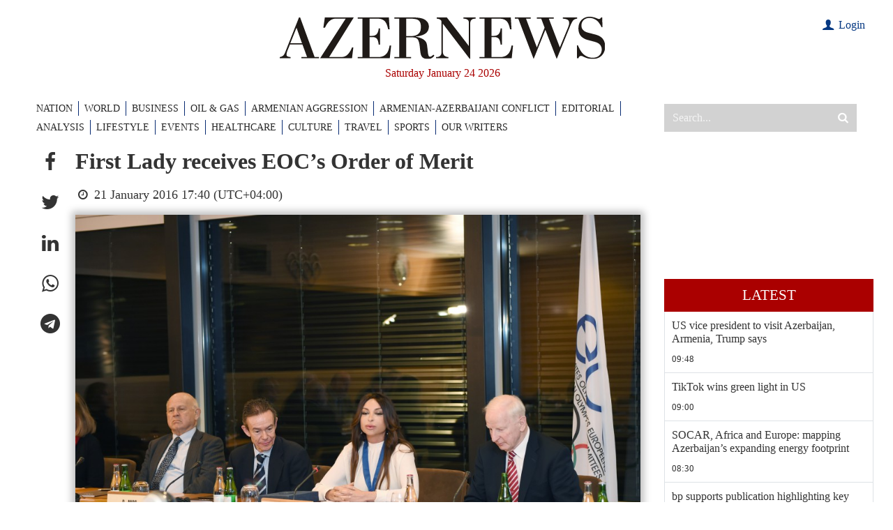

--- FILE ---
content_type: text/html; charset=utf-8
request_url: https://www.google.com/recaptcha/api2/anchor?ar=1&k=6LfSN3YiAAAAAOFxvmOlzTL3__nZ2cXx9rP4izIa&co=aHR0cHM6Ly93d3cuYXplcm5ld3MuYXo6NDQz&hl=en&v=PoyoqOPhxBO7pBk68S4YbpHZ&size=invisible&anchor-ms=20000&execute-ms=30000&cb=pn93ycxum93y
body_size: 48696
content:
<!DOCTYPE HTML><html dir="ltr" lang="en"><head><meta http-equiv="Content-Type" content="text/html; charset=UTF-8">
<meta http-equiv="X-UA-Compatible" content="IE=edge">
<title>reCAPTCHA</title>
<style type="text/css">
/* cyrillic-ext */
@font-face {
  font-family: 'Roboto';
  font-style: normal;
  font-weight: 400;
  font-stretch: 100%;
  src: url(//fonts.gstatic.com/s/roboto/v48/KFO7CnqEu92Fr1ME7kSn66aGLdTylUAMa3GUBHMdazTgWw.woff2) format('woff2');
  unicode-range: U+0460-052F, U+1C80-1C8A, U+20B4, U+2DE0-2DFF, U+A640-A69F, U+FE2E-FE2F;
}
/* cyrillic */
@font-face {
  font-family: 'Roboto';
  font-style: normal;
  font-weight: 400;
  font-stretch: 100%;
  src: url(//fonts.gstatic.com/s/roboto/v48/KFO7CnqEu92Fr1ME7kSn66aGLdTylUAMa3iUBHMdazTgWw.woff2) format('woff2');
  unicode-range: U+0301, U+0400-045F, U+0490-0491, U+04B0-04B1, U+2116;
}
/* greek-ext */
@font-face {
  font-family: 'Roboto';
  font-style: normal;
  font-weight: 400;
  font-stretch: 100%;
  src: url(//fonts.gstatic.com/s/roboto/v48/KFO7CnqEu92Fr1ME7kSn66aGLdTylUAMa3CUBHMdazTgWw.woff2) format('woff2');
  unicode-range: U+1F00-1FFF;
}
/* greek */
@font-face {
  font-family: 'Roboto';
  font-style: normal;
  font-weight: 400;
  font-stretch: 100%;
  src: url(//fonts.gstatic.com/s/roboto/v48/KFO7CnqEu92Fr1ME7kSn66aGLdTylUAMa3-UBHMdazTgWw.woff2) format('woff2');
  unicode-range: U+0370-0377, U+037A-037F, U+0384-038A, U+038C, U+038E-03A1, U+03A3-03FF;
}
/* math */
@font-face {
  font-family: 'Roboto';
  font-style: normal;
  font-weight: 400;
  font-stretch: 100%;
  src: url(//fonts.gstatic.com/s/roboto/v48/KFO7CnqEu92Fr1ME7kSn66aGLdTylUAMawCUBHMdazTgWw.woff2) format('woff2');
  unicode-range: U+0302-0303, U+0305, U+0307-0308, U+0310, U+0312, U+0315, U+031A, U+0326-0327, U+032C, U+032F-0330, U+0332-0333, U+0338, U+033A, U+0346, U+034D, U+0391-03A1, U+03A3-03A9, U+03B1-03C9, U+03D1, U+03D5-03D6, U+03F0-03F1, U+03F4-03F5, U+2016-2017, U+2034-2038, U+203C, U+2040, U+2043, U+2047, U+2050, U+2057, U+205F, U+2070-2071, U+2074-208E, U+2090-209C, U+20D0-20DC, U+20E1, U+20E5-20EF, U+2100-2112, U+2114-2115, U+2117-2121, U+2123-214F, U+2190, U+2192, U+2194-21AE, U+21B0-21E5, U+21F1-21F2, U+21F4-2211, U+2213-2214, U+2216-22FF, U+2308-230B, U+2310, U+2319, U+231C-2321, U+2336-237A, U+237C, U+2395, U+239B-23B7, U+23D0, U+23DC-23E1, U+2474-2475, U+25AF, U+25B3, U+25B7, U+25BD, U+25C1, U+25CA, U+25CC, U+25FB, U+266D-266F, U+27C0-27FF, U+2900-2AFF, U+2B0E-2B11, U+2B30-2B4C, U+2BFE, U+3030, U+FF5B, U+FF5D, U+1D400-1D7FF, U+1EE00-1EEFF;
}
/* symbols */
@font-face {
  font-family: 'Roboto';
  font-style: normal;
  font-weight: 400;
  font-stretch: 100%;
  src: url(//fonts.gstatic.com/s/roboto/v48/KFO7CnqEu92Fr1ME7kSn66aGLdTylUAMaxKUBHMdazTgWw.woff2) format('woff2');
  unicode-range: U+0001-000C, U+000E-001F, U+007F-009F, U+20DD-20E0, U+20E2-20E4, U+2150-218F, U+2190, U+2192, U+2194-2199, U+21AF, U+21E6-21F0, U+21F3, U+2218-2219, U+2299, U+22C4-22C6, U+2300-243F, U+2440-244A, U+2460-24FF, U+25A0-27BF, U+2800-28FF, U+2921-2922, U+2981, U+29BF, U+29EB, U+2B00-2BFF, U+4DC0-4DFF, U+FFF9-FFFB, U+10140-1018E, U+10190-1019C, U+101A0, U+101D0-101FD, U+102E0-102FB, U+10E60-10E7E, U+1D2C0-1D2D3, U+1D2E0-1D37F, U+1F000-1F0FF, U+1F100-1F1AD, U+1F1E6-1F1FF, U+1F30D-1F30F, U+1F315, U+1F31C, U+1F31E, U+1F320-1F32C, U+1F336, U+1F378, U+1F37D, U+1F382, U+1F393-1F39F, U+1F3A7-1F3A8, U+1F3AC-1F3AF, U+1F3C2, U+1F3C4-1F3C6, U+1F3CA-1F3CE, U+1F3D4-1F3E0, U+1F3ED, U+1F3F1-1F3F3, U+1F3F5-1F3F7, U+1F408, U+1F415, U+1F41F, U+1F426, U+1F43F, U+1F441-1F442, U+1F444, U+1F446-1F449, U+1F44C-1F44E, U+1F453, U+1F46A, U+1F47D, U+1F4A3, U+1F4B0, U+1F4B3, U+1F4B9, U+1F4BB, U+1F4BF, U+1F4C8-1F4CB, U+1F4D6, U+1F4DA, U+1F4DF, U+1F4E3-1F4E6, U+1F4EA-1F4ED, U+1F4F7, U+1F4F9-1F4FB, U+1F4FD-1F4FE, U+1F503, U+1F507-1F50B, U+1F50D, U+1F512-1F513, U+1F53E-1F54A, U+1F54F-1F5FA, U+1F610, U+1F650-1F67F, U+1F687, U+1F68D, U+1F691, U+1F694, U+1F698, U+1F6AD, U+1F6B2, U+1F6B9-1F6BA, U+1F6BC, U+1F6C6-1F6CF, U+1F6D3-1F6D7, U+1F6E0-1F6EA, U+1F6F0-1F6F3, U+1F6F7-1F6FC, U+1F700-1F7FF, U+1F800-1F80B, U+1F810-1F847, U+1F850-1F859, U+1F860-1F887, U+1F890-1F8AD, U+1F8B0-1F8BB, U+1F8C0-1F8C1, U+1F900-1F90B, U+1F93B, U+1F946, U+1F984, U+1F996, U+1F9E9, U+1FA00-1FA6F, U+1FA70-1FA7C, U+1FA80-1FA89, U+1FA8F-1FAC6, U+1FACE-1FADC, U+1FADF-1FAE9, U+1FAF0-1FAF8, U+1FB00-1FBFF;
}
/* vietnamese */
@font-face {
  font-family: 'Roboto';
  font-style: normal;
  font-weight: 400;
  font-stretch: 100%;
  src: url(//fonts.gstatic.com/s/roboto/v48/KFO7CnqEu92Fr1ME7kSn66aGLdTylUAMa3OUBHMdazTgWw.woff2) format('woff2');
  unicode-range: U+0102-0103, U+0110-0111, U+0128-0129, U+0168-0169, U+01A0-01A1, U+01AF-01B0, U+0300-0301, U+0303-0304, U+0308-0309, U+0323, U+0329, U+1EA0-1EF9, U+20AB;
}
/* latin-ext */
@font-face {
  font-family: 'Roboto';
  font-style: normal;
  font-weight: 400;
  font-stretch: 100%;
  src: url(//fonts.gstatic.com/s/roboto/v48/KFO7CnqEu92Fr1ME7kSn66aGLdTylUAMa3KUBHMdazTgWw.woff2) format('woff2');
  unicode-range: U+0100-02BA, U+02BD-02C5, U+02C7-02CC, U+02CE-02D7, U+02DD-02FF, U+0304, U+0308, U+0329, U+1D00-1DBF, U+1E00-1E9F, U+1EF2-1EFF, U+2020, U+20A0-20AB, U+20AD-20C0, U+2113, U+2C60-2C7F, U+A720-A7FF;
}
/* latin */
@font-face {
  font-family: 'Roboto';
  font-style: normal;
  font-weight: 400;
  font-stretch: 100%;
  src: url(//fonts.gstatic.com/s/roboto/v48/KFO7CnqEu92Fr1ME7kSn66aGLdTylUAMa3yUBHMdazQ.woff2) format('woff2');
  unicode-range: U+0000-00FF, U+0131, U+0152-0153, U+02BB-02BC, U+02C6, U+02DA, U+02DC, U+0304, U+0308, U+0329, U+2000-206F, U+20AC, U+2122, U+2191, U+2193, U+2212, U+2215, U+FEFF, U+FFFD;
}
/* cyrillic-ext */
@font-face {
  font-family: 'Roboto';
  font-style: normal;
  font-weight: 500;
  font-stretch: 100%;
  src: url(//fonts.gstatic.com/s/roboto/v48/KFO7CnqEu92Fr1ME7kSn66aGLdTylUAMa3GUBHMdazTgWw.woff2) format('woff2');
  unicode-range: U+0460-052F, U+1C80-1C8A, U+20B4, U+2DE0-2DFF, U+A640-A69F, U+FE2E-FE2F;
}
/* cyrillic */
@font-face {
  font-family: 'Roboto';
  font-style: normal;
  font-weight: 500;
  font-stretch: 100%;
  src: url(//fonts.gstatic.com/s/roboto/v48/KFO7CnqEu92Fr1ME7kSn66aGLdTylUAMa3iUBHMdazTgWw.woff2) format('woff2');
  unicode-range: U+0301, U+0400-045F, U+0490-0491, U+04B0-04B1, U+2116;
}
/* greek-ext */
@font-face {
  font-family: 'Roboto';
  font-style: normal;
  font-weight: 500;
  font-stretch: 100%;
  src: url(//fonts.gstatic.com/s/roboto/v48/KFO7CnqEu92Fr1ME7kSn66aGLdTylUAMa3CUBHMdazTgWw.woff2) format('woff2');
  unicode-range: U+1F00-1FFF;
}
/* greek */
@font-face {
  font-family: 'Roboto';
  font-style: normal;
  font-weight: 500;
  font-stretch: 100%;
  src: url(//fonts.gstatic.com/s/roboto/v48/KFO7CnqEu92Fr1ME7kSn66aGLdTylUAMa3-UBHMdazTgWw.woff2) format('woff2');
  unicode-range: U+0370-0377, U+037A-037F, U+0384-038A, U+038C, U+038E-03A1, U+03A3-03FF;
}
/* math */
@font-face {
  font-family: 'Roboto';
  font-style: normal;
  font-weight: 500;
  font-stretch: 100%;
  src: url(//fonts.gstatic.com/s/roboto/v48/KFO7CnqEu92Fr1ME7kSn66aGLdTylUAMawCUBHMdazTgWw.woff2) format('woff2');
  unicode-range: U+0302-0303, U+0305, U+0307-0308, U+0310, U+0312, U+0315, U+031A, U+0326-0327, U+032C, U+032F-0330, U+0332-0333, U+0338, U+033A, U+0346, U+034D, U+0391-03A1, U+03A3-03A9, U+03B1-03C9, U+03D1, U+03D5-03D6, U+03F0-03F1, U+03F4-03F5, U+2016-2017, U+2034-2038, U+203C, U+2040, U+2043, U+2047, U+2050, U+2057, U+205F, U+2070-2071, U+2074-208E, U+2090-209C, U+20D0-20DC, U+20E1, U+20E5-20EF, U+2100-2112, U+2114-2115, U+2117-2121, U+2123-214F, U+2190, U+2192, U+2194-21AE, U+21B0-21E5, U+21F1-21F2, U+21F4-2211, U+2213-2214, U+2216-22FF, U+2308-230B, U+2310, U+2319, U+231C-2321, U+2336-237A, U+237C, U+2395, U+239B-23B7, U+23D0, U+23DC-23E1, U+2474-2475, U+25AF, U+25B3, U+25B7, U+25BD, U+25C1, U+25CA, U+25CC, U+25FB, U+266D-266F, U+27C0-27FF, U+2900-2AFF, U+2B0E-2B11, U+2B30-2B4C, U+2BFE, U+3030, U+FF5B, U+FF5D, U+1D400-1D7FF, U+1EE00-1EEFF;
}
/* symbols */
@font-face {
  font-family: 'Roboto';
  font-style: normal;
  font-weight: 500;
  font-stretch: 100%;
  src: url(//fonts.gstatic.com/s/roboto/v48/KFO7CnqEu92Fr1ME7kSn66aGLdTylUAMaxKUBHMdazTgWw.woff2) format('woff2');
  unicode-range: U+0001-000C, U+000E-001F, U+007F-009F, U+20DD-20E0, U+20E2-20E4, U+2150-218F, U+2190, U+2192, U+2194-2199, U+21AF, U+21E6-21F0, U+21F3, U+2218-2219, U+2299, U+22C4-22C6, U+2300-243F, U+2440-244A, U+2460-24FF, U+25A0-27BF, U+2800-28FF, U+2921-2922, U+2981, U+29BF, U+29EB, U+2B00-2BFF, U+4DC0-4DFF, U+FFF9-FFFB, U+10140-1018E, U+10190-1019C, U+101A0, U+101D0-101FD, U+102E0-102FB, U+10E60-10E7E, U+1D2C0-1D2D3, U+1D2E0-1D37F, U+1F000-1F0FF, U+1F100-1F1AD, U+1F1E6-1F1FF, U+1F30D-1F30F, U+1F315, U+1F31C, U+1F31E, U+1F320-1F32C, U+1F336, U+1F378, U+1F37D, U+1F382, U+1F393-1F39F, U+1F3A7-1F3A8, U+1F3AC-1F3AF, U+1F3C2, U+1F3C4-1F3C6, U+1F3CA-1F3CE, U+1F3D4-1F3E0, U+1F3ED, U+1F3F1-1F3F3, U+1F3F5-1F3F7, U+1F408, U+1F415, U+1F41F, U+1F426, U+1F43F, U+1F441-1F442, U+1F444, U+1F446-1F449, U+1F44C-1F44E, U+1F453, U+1F46A, U+1F47D, U+1F4A3, U+1F4B0, U+1F4B3, U+1F4B9, U+1F4BB, U+1F4BF, U+1F4C8-1F4CB, U+1F4D6, U+1F4DA, U+1F4DF, U+1F4E3-1F4E6, U+1F4EA-1F4ED, U+1F4F7, U+1F4F9-1F4FB, U+1F4FD-1F4FE, U+1F503, U+1F507-1F50B, U+1F50D, U+1F512-1F513, U+1F53E-1F54A, U+1F54F-1F5FA, U+1F610, U+1F650-1F67F, U+1F687, U+1F68D, U+1F691, U+1F694, U+1F698, U+1F6AD, U+1F6B2, U+1F6B9-1F6BA, U+1F6BC, U+1F6C6-1F6CF, U+1F6D3-1F6D7, U+1F6E0-1F6EA, U+1F6F0-1F6F3, U+1F6F7-1F6FC, U+1F700-1F7FF, U+1F800-1F80B, U+1F810-1F847, U+1F850-1F859, U+1F860-1F887, U+1F890-1F8AD, U+1F8B0-1F8BB, U+1F8C0-1F8C1, U+1F900-1F90B, U+1F93B, U+1F946, U+1F984, U+1F996, U+1F9E9, U+1FA00-1FA6F, U+1FA70-1FA7C, U+1FA80-1FA89, U+1FA8F-1FAC6, U+1FACE-1FADC, U+1FADF-1FAE9, U+1FAF0-1FAF8, U+1FB00-1FBFF;
}
/* vietnamese */
@font-face {
  font-family: 'Roboto';
  font-style: normal;
  font-weight: 500;
  font-stretch: 100%;
  src: url(//fonts.gstatic.com/s/roboto/v48/KFO7CnqEu92Fr1ME7kSn66aGLdTylUAMa3OUBHMdazTgWw.woff2) format('woff2');
  unicode-range: U+0102-0103, U+0110-0111, U+0128-0129, U+0168-0169, U+01A0-01A1, U+01AF-01B0, U+0300-0301, U+0303-0304, U+0308-0309, U+0323, U+0329, U+1EA0-1EF9, U+20AB;
}
/* latin-ext */
@font-face {
  font-family: 'Roboto';
  font-style: normal;
  font-weight: 500;
  font-stretch: 100%;
  src: url(//fonts.gstatic.com/s/roboto/v48/KFO7CnqEu92Fr1ME7kSn66aGLdTylUAMa3KUBHMdazTgWw.woff2) format('woff2');
  unicode-range: U+0100-02BA, U+02BD-02C5, U+02C7-02CC, U+02CE-02D7, U+02DD-02FF, U+0304, U+0308, U+0329, U+1D00-1DBF, U+1E00-1E9F, U+1EF2-1EFF, U+2020, U+20A0-20AB, U+20AD-20C0, U+2113, U+2C60-2C7F, U+A720-A7FF;
}
/* latin */
@font-face {
  font-family: 'Roboto';
  font-style: normal;
  font-weight: 500;
  font-stretch: 100%;
  src: url(//fonts.gstatic.com/s/roboto/v48/KFO7CnqEu92Fr1ME7kSn66aGLdTylUAMa3yUBHMdazQ.woff2) format('woff2');
  unicode-range: U+0000-00FF, U+0131, U+0152-0153, U+02BB-02BC, U+02C6, U+02DA, U+02DC, U+0304, U+0308, U+0329, U+2000-206F, U+20AC, U+2122, U+2191, U+2193, U+2212, U+2215, U+FEFF, U+FFFD;
}
/* cyrillic-ext */
@font-face {
  font-family: 'Roboto';
  font-style: normal;
  font-weight: 900;
  font-stretch: 100%;
  src: url(//fonts.gstatic.com/s/roboto/v48/KFO7CnqEu92Fr1ME7kSn66aGLdTylUAMa3GUBHMdazTgWw.woff2) format('woff2');
  unicode-range: U+0460-052F, U+1C80-1C8A, U+20B4, U+2DE0-2DFF, U+A640-A69F, U+FE2E-FE2F;
}
/* cyrillic */
@font-face {
  font-family: 'Roboto';
  font-style: normal;
  font-weight: 900;
  font-stretch: 100%;
  src: url(//fonts.gstatic.com/s/roboto/v48/KFO7CnqEu92Fr1ME7kSn66aGLdTylUAMa3iUBHMdazTgWw.woff2) format('woff2');
  unicode-range: U+0301, U+0400-045F, U+0490-0491, U+04B0-04B1, U+2116;
}
/* greek-ext */
@font-face {
  font-family: 'Roboto';
  font-style: normal;
  font-weight: 900;
  font-stretch: 100%;
  src: url(//fonts.gstatic.com/s/roboto/v48/KFO7CnqEu92Fr1ME7kSn66aGLdTylUAMa3CUBHMdazTgWw.woff2) format('woff2');
  unicode-range: U+1F00-1FFF;
}
/* greek */
@font-face {
  font-family: 'Roboto';
  font-style: normal;
  font-weight: 900;
  font-stretch: 100%;
  src: url(//fonts.gstatic.com/s/roboto/v48/KFO7CnqEu92Fr1ME7kSn66aGLdTylUAMa3-UBHMdazTgWw.woff2) format('woff2');
  unicode-range: U+0370-0377, U+037A-037F, U+0384-038A, U+038C, U+038E-03A1, U+03A3-03FF;
}
/* math */
@font-face {
  font-family: 'Roboto';
  font-style: normal;
  font-weight: 900;
  font-stretch: 100%;
  src: url(//fonts.gstatic.com/s/roboto/v48/KFO7CnqEu92Fr1ME7kSn66aGLdTylUAMawCUBHMdazTgWw.woff2) format('woff2');
  unicode-range: U+0302-0303, U+0305, U+0307-0308, U+0310, U+0312, U+0315, U+031A, U+0326-0327, U+032C, U+032F-0330, U+0332-0333, U+0338, U+033A, U+0346, U+034D, U+0391-03A1, U+03A3-03A9, U+03B1-03C9, U+03D1, U+03D5-03D6, U+03F0-03F1, U+03F4-03F5, U+2016-2017, U+2034-2038, U+203C, U+2040, U+2043, U+2047, U+2050, U+2057, U+205F, U+2070-2071, U+2074-208E, U+2090-209C, U+20D0-20DC, U+20E1, U+20E5-20EF, U+2100-2112, U+2114-2115, U+2117-2121, U+2123-214F, U+2190, U+2192, U+2194-21AE, U+21B0-21E5, U+21F1-21F2, U+21F4-2211, U+2213-2214, U+2216-22FF, U+2308-230B, U+2310, U+2319, U+231C-2321, U+2336-237A, U+237C, U+2395, U+239B-23B7, U+23D0, U+23DC-23E1, U+2474-2475, U+25AF, U+25B3, U+25B7, U+25BD, U+25C1, U+25CA, U+25CC, U+25FB, U+266D-266F, U+27C0-27FF, U+2900-2AFF, U+2B0E-2B11, U+2B30-2B4C, U+2BFE, U+3030, U+FF5B, U+FF5D, U+1D400-1D7FF, U+1EE00-1EEFF;
}
/* symbols */
@font-face {
  font-family: 'Roboto';
  font-style: normal;
  font-weight: 900;
  font-stretch: 100%;
  src: url(//fonts.gstatic.com/s/roboto/v48/KFO7CnqEu92Fr1ME7kSn66aGLdTylUAMaxKUBHMdazTgWw.woff2) format('woff2');
  unicode-range: U+0001-000C, U+000E-001F, U+007F-009F, U+20DD-20E0, U+20E2-20E4, U+2150-218F, U+2190, U+2192, U+2194-2199, U+21AF, U+21E6-21F0, U+21F3, U+2218-2219, U+2299, U+22C4-22C6, U+2300-243F, U+2440-244A, U+2460-24FF, U+25A0-27BF, U+2800-28FF, U+2921-2922, U+2981, U+29BF, U+29EB, U+2B00-2BFF, U+4DC0-4DFF, U+FFF9-FFFB, U+10140-1018E, U+10190-1019C, U+101A0, U+101D0-101FD, U+102E0-102FB, U+10E60-10E7E, U+1D2C0-1D2D3, U+1D2E0-1D37F, U+1F000-1F0FF, U+1F100-1F1AD, U+1F1E6-1F1FF, U+1F30D-1F30F, U+1F315, U+1F31C, U+1F31E, U+1F320-1F32C, U+1F336, U+1F378, U+1F37D, U+1F382, U+1F393-1F39F, U+1F3A7-1F3A8, U+1F3AC-1F3AF, U+1F3C2, U+1F3C4-1F3C6, U+1F3CA-1F3CE, U+1F3D4-1F3E0, U+1F3ED, U+1F3F1-1F3F3, U+1F3F5-1F3F7, U+1F408, U+1F415, U+1F41F, U+1F426, U+1F43F, U+1F441-1F442, U+1F444, U+1F446-1F449, U+1F44C-1F44E, U+1F453, U+1F46A, U+1F47D, U+1F4A3, U+1F4B0, U+1F4B3, U+1F4B9, U+1F4BB, U+1F4BF, U+1F4C8-1F4CB, U+1F4D6, U+1F4DA, U+1F4DF, U+1F4E3-1F4E6, U+1F4EA-1F4ED, U+1F4F7, U+1F4F9-1F4FB, U+1F4FD-1F4FE, U+1F503, U+1F507-1F50B, U+1F50D, U+1F512-1F513, U+1F53E-1F54A, U+1F54F-1F5FA, U+1F610, U+1F650-1F67F, U+1F687, U+1F68D, U+1F691, U+1F694, U+1F698, U+1F6AD, U+1F6B2, U+1F6B9-1F6BA, U+1F6BC, U+1F6C6-1F6CF, U+1F6D3-1F6D7, U+1F6E0-1F6EA, U+1F6F0-1F6F3, U+1F6F7-1F6FC, U+1F700-1F7FF, U+1F800-1F80B, U+1F810-1F847, U+1F850-1F859, U+1F860-1F887, U+1F890-1F8AD, U+1F8B0-1F8BB, U+1F8C0-1F8C1, U+1F900-1F90B, U+1F93B, U+1F946, U+1F984, U+1F996, U+1F9E9, U+1FA00-1FA6F, U+1FA70-1FA7C, U+1FA80-1FA89, U+1FA8F-1FAC6, U+1FACE-1FADC, U+1FADF-1FAE9, U+1FAF0-1FAF8, U+1FB00-1FBFF;
}
/* vietnamese */
@font-face {
  font-family: 'Roboto';
  font-style: normal;
  font-weight: 900;
  font-stretch: 100%;
  src: url(//fonts.gstatic.com/s/roboto/v48/KFO7CnqEu92Fr1ME7kSn66aGLdTylUAMa3OUBHMdazTgWw.woff2) format('woff2');
  unicode-range: U+0102-0103, U+0110-0111, U+0128-0129, U+0168-0169, U+01A0-01A1, U+01AF-01B0, U+0300-0301, U+0303-0304, U+0308-0309, U+0323, U+0329, U+1EA0-1EF9, U+20AB;
}
/* latin-ext */
@font-face {
  font-family: 'Roboto';
  font-style: normal;
  font-weight: 900;
  font-stretch: 100%;
  src: url(//fonts.gstatic.com/s/roboto/v48/KFO7CnqEu92Fr1ME7kSn66aGLdTylUAMa3KUBHMdazTgWw.woff2) format('woff2');
  unicode-range: U+0100-02BA, U+02BD-02C5, U+02C7-02CC, U+02CE-02D7, U+02DD-02FF, U+0304, U+0308, U+0329, U+1D00-1DBF, U+1E00-1E9F, U+1EF2-1EFF, U+2020, U+20A0-20AB, U+20AD-20C0, U+2113, U+2C60-2C7F, U+A720-A7FF;
}
/* latin */
@font-face {
  font-family: 'Roboto';
  font-style: normal;
  font-weight: 900;
  font-stretch: 100%;
  src: url(//fonts.gstatic.com/s/roboto/v48/KFO7CnqEu92Fr1ME7kSn66aGLdTylUAMa3yUBHMdazQ.woff2) format('woff2');
  unicode-range: U+0000-00FF, U+0131, U+0152-0153, U+02BB-02BC, U+02C6, U+02DA, U+02DC, U+0304, U+0308, U+0329, U+2000-206F, U+20AC, U+2122, U+2191, U+2193, U+2212, U+2215, U+FEFF, U+FFFD;
}

</style>
<link rel="stylesheet" type="text/css" href="https://www.gstatic.com/recaptcha/releases/PoyoqOPhxBO7pBk68S4YbpHZ/styles__ltr.css">
<script nonce="WsH6AzFlonn_1mpMRHo_Nw" type="text/javascript">window['__recaptcha_api'] = 'https://www.google.com/recaptcha/api2/';</script>
<script type="text/javascript" src="https://www.gstatic.com/recaptcha/releases/PoyoqOPhxBO7pBk68S4YbpHZ/recaptcha__en.js" nonce="WsH6AzFlonn_1mpMRHo_Nw">
      
    </script></head>
<body><div id="rc-anchor-alert" class="rc-anchor-alert"></div>
<input type="hidden" id="recaptcha-token" value="[base64]">
<script type="text/javascript" nonce="WsH6AzFlonn_1mpMRHo_Nw">
      recaptcha.anchor.Main.init("[\x22ainput\x22,[\x22bgdata\x22,\x22\x22,\[base64]/[base64]/[base64]/bmV3IHJbeF0oY1swXSk6RT09Mj9uZXcgclt4XShjWzBdLGNbMV0pOkU9PTM/bmV3IHJbeF0oY1swXSxjWzFdLGNbMl0pOkU9PTQ/[base64]/[base64]/[base64]/[base64]/[base64]/[base64]/[base64]/[base64]\x22,\[base64]\\u003d\\u003d\x22,\x22w4DDjMKKFMK7wrzCjMKJw6BUw55EIcKkEmrDl8O4UcO3w77DqwnChcOwwociCsOTFCrCgsOeIHhwIsOWw7rCiQ/Dk8OEFH0iwofDqkrCj8OIwqzDgMOlYQbDqcK9wqDCrEnCukIMw5fDm8K3wqoww7kKwrzCnMKzwqbDvWrDmsKNwonDtGJlwrhFw5U1w4nDv8KRXsKRw6s6PMOca8KeTB/[base64]/Ch8OrFHw1w580UwdkQsKuwqfCqFRzCsOSw6jCvMKgwo/DpgXCusOPw4HDhMOZR8OywpXDiMOHKsKOwpDDhcOjw5A4fcOxwrwnw4TCkDx3wpocw4sawp4hSADCsyNbw4EAcMOPVsOrY8KFw49kDcKMYsKBw5rCg8OKVcKdw6XCjCopfgDCqGnDixTCjsKFwpFbwoM2wpEuE8KpwqJ/w7JTHX3Cm8OgwrPCmsOgwofDm8O2wrvDmWTCjcKRw5Vcw6Akw67DmGvClynCgCskdcO2w6lDw7DDmhzDs3LCkR8rNUzDsG7Ds3Q4w6kaVX7CnMOrw7/Dg8O/[base64]/XjHDpjfCkQpUwrHDn8KEacOHw6Jpw7rCisKXM2ogP8Onw7bCusKCb8OLZxjDh1U1V8K6w5/Cnhp7w64iwokAR0PDrsOyRB3DmmRiecOcw4IeZm7CtUnDiMKcw5nDlh3CuMKWw5pGwp/[base64]/DuQoywp4BNUPDkgkPwrLDiR3Ds2dTwrTDmGvDhB3CvsKkwrwbCcO3HcKgw77DpsK5YmAqw7LDlcOQDRsxUsO0QyvDggRXw6/DuUR2cMOAwqUWCg3DgT5mw6XDoMO9wqFQwptiwpbDkcOGw7FUA0PCnA1gwphww5LCtcOsQMKow5DDrsKAP0Naw6oeNsKYHBrCoGJccFDCrMO0Z0/DosKXw4TDohpywpLDuMOJwpIJw4vCncKKw5bCpcKuAsKNSnxwfMK9wo8jfV7ChsO9wonCs0/DjcOVw43DrsKJUBUMTR7CiRHCtMKhGw3DpjDDuTjCq8O8w7B3wplsw5/CucKcwqPCrcKQVknDsMKrw715WCM3w5Q9DMONAcK9EMKwwpJ8wprDscO4w5FNfsKlwr/[base64]/CslTCoT/Dtx/DusOfWlAIw5fCt1TDtkMpdSPDiMO9GcOJw6XCq8KlEMOrw6rDucOXw7NONmM+TGwYEx48w7vDlsOZwq/DnEctVigkwo/ChApQUcO8dXh/SsOYG049fC7ChcO7woonbkXDllnChmXCnsO+BsO0wrgFJ8O2wrfCpzzCkAvDqn7DusK8PBgmwpFHwqjCgXbDrWYtw7tHAjoDUMKwFsOGw73ClcOHUXbDvsK4WcOdwrI1Z8Kiw5IRw5PDkjIoQ8KKWAFsWMOawrVJw6vChh/[base64]/CosOQCT/[base64]/MVfCkMK/HMO+w77ClnbCtcOIw53DgFvClxPCuXfDlzU3wpghw7QaFsOTwpY9ZA5Xw6fDqjLDqMOVScKbMlbCvMKFw5nCuEMDwoclWcOsw6pzw7JzNMOueMOnwo9dAlMGfMO5w7RDQ8Kyw6fCqsOQLsKkB8Oowr/CrGluHRwXw6NbT1rDhQTDhWNawr7DlG5/XMOVw7/Dq8OXwpckw4LDgxADCsKhSMOAwrpSw5/CocOEwqTChsKrw4XDq8K/[base64]/IMOZJsKZw7UrwqBbwrPDs8OyexQdY8KBw77DrmvDqXVZIcKtMmUbFGPCmn4/P37DlgbDjMO1w4/Cr3pRwo/Cu28mbnpmXMOewqgWw6kHw7sHBTTCjHIGw4pIXkDCpw7DsR/DssK8w5DCtgRVK8OpwqXDocORWn4SdlFvwqx4VsKjwrLCo1klw5VCQAs3w7xSw5jDnjADYC9rw5VBasO5I8KGwo7Dn8KUwqRKw6fCqVPDocOqwpVBBMKcwqZuw4IANk1Rw7QGc8KmAzvDscKnDMKLZcK6AcKEP8O+ZDvCj8OJTcOcw5kBHR51wqXDh1/CpQHDgcO0RBnDizh0wqkBNcK2wrIUw5VfJ8KDNsO6LSA+NAEgw4wpw5jDuCbDhBk3wr3CnMOjQSoUdcKgwprCoVkaw4whYsOaw7HCmcKzwq7ClUDCgGFtJBoQYsOPJ8O4XMKTKsOMwoc/[base64]/[base64]/DpcKPwpsxw47DhQdpBsK3wqfCjB/DgnViwrrDucOww5jCvcOLw6VFfcOiWHMeVcOZaQpQcD9+w4zDtwtOwqsZwp1xwpPDgyhLw4bCpg4nw4d3wqtxBTrDkcKOw6hLw6dvYj0fwrZPw43CrsKFHhVOBUzDjkHCicKSwpvDjikWw6Qnw5rDrwTDgcKTw5bDhkhqw41ew7gBdMK6wrjDsRnDuGI0f05jwr/CognDtADCsTZdw7XCvAPCtXQRw7YQw6nDpUHCpcKpe8KUwo7DksOsw7RMFTtSw4ppLcKWwonCoG/CscKBw6wUw6TCgsKfw6XCnA8YwqHDiShHEsObGTBmwqHDq8Ovw63DsxV9fcO+D8OVw4dTcsOhL3hiwqQ6e8Ovw4VXw6Qzw57ChG1uw7vDvMKcw7DCnMKxMWMNVMOpQUnDoHXDmQZawqLCtsKqwqnDv2DDisK1eBDDhcKDwpXCr8O3bRLDlF/Cmw5FwqXDk8OiHcKJU8Klw4ZewprDisOJwoogw4TCgMKrw5HCtDrDmW9aX8O/wpwgLXHCiMKKw7/ChsOowo/CmFTCqsOEw6jClyHDnsKbw47CksKWw6tSNwtKKsOcwqdHwpN+JcO3NjU4dcKCKUTDn8K6DMK1w6jCn3jCoDVZG355wpbCjXJaQAnCmcKEAHjDi8KHwokpGXPDtWTDm8Oaw5FFwr7DhcONPCXDncOgwqQHc8K/w6vDrsKxGVg+TF/DtkglwrB6IMKcJsOCwqwMwosCwqbCiMOGEsK/[base64]/DjMOjZsKXAzHDlEfCvDQRwpRDZmrCscOdw4oRXGbDqB/CoMO1NUbDtMKICQJTKsK2MEJfwrbDlMKHSmsOwoR2Tz1Kw7QzCwTDg8KMwrgUDcOOw4PDi8O4IgrDisOMw5HDrRnDnMOIw4d/w7sLJ1bCsMK4OMKCdzTCsMK3N07CksOxwrhIUAQUw7MhUWNnacK0wqlgw5nDrsOiw7ApWB/Cnz4ZwrB9wo87w64qw7pTw6/CgMO1w4IicsKNCCzCksOqw71uwozCnS/[base64]/woxpGlA5w6cISm7DlmnCrWUcwo18w40mwrJYw6IpwoDDvwdiccOZw6LDnz1gwrfCo2fDi8K1UcKfw5PDtMK/woDDvMOiw6XDmDjClWp7w5zDnWMtDsO9w4kVw5XDvzbCn8O3aMKKw7XDm8OgLcKswopmED/DhMOUTCZ3BHhtP1VMGXrDjcOhcCgew6MYwqITLRh/woLDt8ONUht6TsOQW2Z8JiQlXcK/YcO4MMOVIcK7wphYw7kUwpNOw7k5w64RUTAVRklCwolJISLDnMOMw5s5wpvDuEDDjxbCgsOfw4HCgWvCocK7QcOBwq0tw6LDhWQAFVYaM8KyaVwfLMKHH8K7el/CtjXDocOyCVRWw5U1wrdjw6XCmMOYaicTf8KswrbCnXDDh3rCjsKNw4XDhhZ/d3UkwpFLw5XCj0TDkB3Ct05nw7HDuEbDgwvCnzPDq8K+w5YPw7wDL2TCk8O0wq4Rw4cyMMKIw6LDuMKywqnCujdRwoLClcK/JsO5wrnDjcO5wqhAw57CkcK5w6cGwpjCssO5w7pqw6nCuXMVwqHClcKVw4olw5wFw4VcLcO2JCnDkW3CsMKMwocawq/DlMO2TGbCi8Kywq7CilJmKMKdw7lywrHCm8KDd8KtRRLCsTTDpi7Dq2I/C8KhalfCk8KhwpNNwoMWaMOBwpfCnDLDlMODB17Cl1oTDcO9XcK9PSbCrxzCtHLDpB1ocMK5wqDDsDBgVmAXegBjQEE5w5NhIA/DmBbDl8KEw7HDnkwya3vCuAB/fXHDjsK4w5g/V8KeZHEawqB6UXdkw6DCjsOGw7rClRkhwqpPcTU1wq9+w73Cpj11woZHC8KowoPCvcOpw684w7RPD8OFwq3DisKqOsO7wqDCo37DhBfCi8OvwrnDvDw/Hw9IwoHDvynDicKrEmXChDVLw6TDkTbCuGs8w41IwrjDssKnwpliwqLCgw3DmsORwr84PyUawpsACMKZw5TCrUXCmxbCj1rCncK9w6BFwqPCg8OlwrHDt2J1WsONw57DrsKNwrlHJmDCssKywrk9ccO/wrvCmsOiwrrCsMKGw5/CniLDu8K3w5F/w7pGwoEREcKIDsK7w6EacsKfw5DCicKww7E/FkAQUD3CqBbCvknCkVLCgAwidcKmVsKMFcKQawxVw7UYew3Chw3DgMOjHMKDwqvCtjlEw6RXAMKDRMKBwrZtD8KLYcK4Riscw6MFXS5iQsOPw7rDrQ7Csx18w5jDu8KgQ8Oqw5vCny/CicO2XsObDxtGEcKQTTpRwq0Twpp1w4t+w4hqw5pGTsO+wqcjw5TDucOIw7gEwofDoUokf8K7WcOjDcK+w6LDiXsCTsKwN8KvHFrDlljDkXvDk1piTWzCrncTw6vDlVHCjEwCUcK9w6nDncOrw7fCqjdfIsO1Tz4DwrZsw4/DuTXDqMKww4U9w7PDs8OLQcKiSsKMecOnTsOUw5xXW8OLJTQmZsKiwrTCk8O9w6PCicKmw7HCvMOWIkFDAkHCjMOxFjMTdQcZSDdEw53CjMKgNzHCmMOYGELCnERqwpMBw7bCrsKbw55uWsOEwq0LTzjChMOWw5V8JBjDgHJow7nCncO/w4vCtS7DnWfDicOEw4okw6J4ewQrwrfCpyPCrcOqwoQTwpHDpMKrYMOqw6hEwrJFw6fDlE/Du8OjDlbDtMKPw5LDmcOEcsKSw4dNw6kGc1tnbxp5HFDDhHVzw5IMw4PDpsKdw6rDs8OLLMOwwrAidsKKX8K2w47CsFIRfTTCm37CjlLDjMOiw4/Cn8Otw4ogwpccJgLDmCjDpQjCuEvCrMOkw4dMOsKOwqFYasKOMMK8JMOcw4TCssKlw4pKwqxIw4PDoDcyw5Iiwp/DknNbe8OsQcOUw73DkMKaRxwiwrHDtxhSXCVlIjPDm8K3VMOgSHQrVsODW8KYwojDqcO7w43DusKTYHbDgcOoQsOvw4HDksKwJlzCqn1xw47DosKvGg/CscO6w5nDkn/ClcOITsOaa8O6VMKcwpnCocOnHcOJwo5Mw49II8O2w4VCwrUeXGl0wrRRwpbDlsKSwplMwoTDqcOhw71ewprDjXvDkcOdwrzDqH0xTsKEw7bCmmRGw5NYccO2w7hQDcKuCwlww7oAfcOkERdbw7EZw7pPw7NfcR5/OTDDnMO+ACnCoBVxw4fDiMKYw67DsR7DsVvChsKlw6F6w4HDpEFpA8OHw5cIw5rDkTDCjh/CmMOgwrTDmgzCnMOvw4DDq3PDusK6woLCiMKTwq7DhVoiQ8KKw7IKw6TCvMOJW27CnMO0VmfCrzjDnhA0w67DrBnDkEnDsMKLM1DCi8Kaw5l0U8K6LCduEQvCqVEYw6Z/JgbDj2DDmMOmw68Lw5hCw7NJQMOaw7BJbsK9wrwOJToFw5jDm8O9AsOvNDgfwqUoRMK9wpxTEy8zw7XDqMO5w5YxcHvCpsOHAMOTwrHDn8KVw6bDtBDCrMKkOivDqE/CqDbDhxl4BsK+woPCrDHCvnIeTxXDkyM2w4jDg8O+IF4bw7xfwpMQwpbDo8OSw5EpwqM3w6nDpsKVOcK2ecKKJcKVwr7DusO0wpkkC8OgAEFzw4bCrcK5a1tdInp9QhRgw7nDlHIuAx4yT2HDlwHDkg7ClXwfwqrDkDYPw43DkxjCucOEw7Y2aAsaWMKED3/DlcKKwoYLSATCiXYOw6bCl8K6W8OCZhrDhT9Pw6I6wod9JMKnJMO8w53CvsOzwpVyMyh5cH7DjkHDuCrDqMOhwoYkTsK4wo3DonYyJmDDv1nDjcKXw77DoTQaw6vChcOCIcOfMkMhw4bCiScvwq90UsOiwr/CrFTDuMKaw4BkQcOyw6fCoCjDvy3DiMKyIQtNwr0baHEdZsODwqouQX3Dg8OUw59jw63DisKtME5fwrs7w5nDtsKRcFFndsKTYXZlwqExwrLDiHseNMKtw4gtJWh/BkZMIxsVw6g8UMOAMcOzYxLCmcOYfkvDoUPCv8KkesOLbVdWfMOvw7QfPcOpKFvCnsO+GsKIwoBbwoccWSXDuMOnEcK3FEfCkcKZw7kQw4giw7HCgMONw7NYdxoUZ8Kow6tECMO1wpsMwpdVwpZFDsKMWF3CrsOUIMK1dsOXFj/Cm8OmwrTCl8KXQFlMw7rDnychKF3Cg0vDiCgDwrnDpS/DkDgQLSfCiHpqwobDk8OTw5zDrQ4zw5rDrMKTw53CtCYZPMKswrxDwohsNsOJezvCqcOpEcKVCBjCtMKkwpYUwqFeOcKhwofDmx0ww6nCtMOQIg7CqwUhw6tUw67CusO5w7gzwqLCvgAXw5kYwpgWYFDDk8O+LcOKHsOoKcKvLcKrB29HNxl6TyjCvMOEw7/DrmYLwr89wpLDoMO+L8KmwqfCqnYsw6AhDGbDuTPCmzYpw4J5DxTDgnENwqN0wqRwG8K6OXUSw41wOsOQOxkswrJFwrbDjXYxwqNiw6xsw6/Dux9qCihGM8KBWsKuGsKvZEYMU8O/[base64]/DmgNCw69NwroRwrcTwpzCnsKAwrvCgl/[base64]/Dl8OtXsKRCsKkw7sJw7BSD8OkwpHDt8KkWDzCj1PDsxQJwqnCnydfGcKmUzFVM1VdwovCosO1NGtXBifCpMKwwogJw5fCgcO7RsObX8Kww5bCrF1lNX/CsD4+wodsw4fDnMK3BT8kwqvDgBRrw6TDssO7SsOXLsKgeA8uw6vDrwjDjkDCpCUtQcKwwrMLYQEMw4JhXhnCvhQ5dcKBwonCiB9ww77ClTnCgcKZwpvDhzPDpsO3P8KPw4XCviPDlMOfwp3CklnCnwxTwpAZwr87JknCk8OHw6PDtsODSsOYTy/[base64]/DqcOvbsO4w7jCusOxw4Q5w7Ncwpsjw4nDicKvUMOUdVDCt8KnGUx4FG7CpgtpdSzCj8KMVMOvwpMow4l7w75Yw6HCjsK/wotKw7DCnsKkw757w6fDlcKDw5hnG8KSdsOjWsKUNiMtGALCh8ODKMKmw6/DhsKtw4PCgkoYwqjCmUk/Nn/Ct1fDvH7Dq8OEVzLDlsOIDjE1wqTCtcK0wrgyWcORw5dzw4IGwoNrDxhsMMOwwohRw5/CjFXCtcOJGgrCn27DscKzwoFjW2RSKwrCgcO7KcKTQ8KWCMOKw5oTw6bDt8Oic8KJw4N/EcOZP3/[base64]/DikLCuEsDw47DvcOHw5XCoFvDtRgCPkBpG8KUwq09Q8OJw6dfw4FjGcKCwrnDsMOdw6wrw5HCswxjGDXCkMK7w7FPfsO8w4rDsMOSwq/CgTYfw5dDaSo/cUUCw5xHwrdCw7xjFcKIOcOdw6TDhGZJOMOEw4vDicOXAURbw6nCvk/DimXDvh7Cp8K9UCRnIcO7ZMOvw4xBw4fCi1DCsMOiw7jCsMOKw44SU0JENcOrayXCmcK6M3t6w5UHw7TCtMOkw77Cu8KHwrLCuTJiw5bCv8Kzw419wrzDhw1PwrzDucO1w6tSwo4gDMKUH8Otw57DiVslYiB/wpvDj8K4wpfDrXLDuVnCpgvCuGfCtjPDgFUOwp0MVg/CjsKHw53CkcK/wqpsAx3DisKBw6nDl2x9AMORw6jCkT9uwr1ZIXAvwpo4DGjDgnAJw7lRJHQhw57DhlYcw6t2PcKxKEfDr1nCt8Orw5PDrsKSa8Kxwp0dwr/CncKXw6pIDcODw6PDmsKXX8KuYB7DvcOGJyvDmlB9E8KvwoLCvcOkdsKTd8K+wpvCmWfDgxrDqwbCiQPCk8O9Oj5Tw4BCw5zCv8KMNVfDjEfCvx12w6nCmMKYHsKJwr0hwqBmw4jDi8KPCsOQIh/CmcOBw4nChDLCu33DqcK1w75uB8OxQXg3ccKZBMKoNcKzPWghQsK2wpwII3jCjMKnHcOlw44NwrNIeH16w4FGw4nDo8K9csKowqcWw63CocO5wozDkl4vWMKgwozDiVHDh8KZw7U6wq1IwrnCm8O9w4nClRBEw6BywpVJw4/[base64]/DmBXCoQLCocOjKXfDrw4pwpdMAV9nLsOaw6dGGMKqw6bCtVvCi2zDkcO1w77DpxBOw5TDp11POcOFwpLDlTPChQZBw6XCuWQAwq7Ct8K5ZcO0TMKlwp/CoVpfVXXDuXRxwp5wWSXCrxc2woPCh8K5SkkYwqxjwpRXwosVw74wAcOccMOIwql2woELRGTDsEQ/Z8ONwpfCsBZ0wrAww6XDvMOUGcKDN8OOG0wkwrEWwqjCu8OHUMKaKmtSOsOgGifDh2/DpHrDjsKMV8OZwocBH8OYw53CjRYdwrnChsODd8OkwrLCtRLDrHxTwq47w74nwr5DwpkYw7lWZsK8UcKfw5HCu8O4ZMKJMSDDoCcWQMOLwoXCrsO6w7JCZ8OBE8Ogw7fDp8OlU3BBworCv3zDssO5c8ODwqXCpjjCsRwxScK/DwR/EsOBw5lrw7YBwoDCncOUKTRTwrDCmSfDisKWXABUw5DCnj3Ch8OdwpPDvwPCjEUNDHLCmTEYIcOswoPCkR7CtMOGBj/DqThvE1lGWcKGWX3ClsOQwrxRwrYNw4hSDsKkwpjDpcOIwoLDt2bCpEtiJMKmK8KQCF3Ct8KIOGIIN8ORWTkMODTCl8OCw6/DrHfDnsKSw5oKw4Yewq0hwo4YVVjCmMOsHsKaEsOyJMKFaMKcwpB6w6RndwwjTn01w5nDlRvDj2F/worCrMOzZyAHIVXDi8KVB1N9McKlcg3CqcKHAVUmwpBSwp7DgcOpd03CvhLDgcKqwqTCm8KTIhnCmwvDpGDCn8OaQF3DlkYmLg/Cr285w6HDncOGDD7DnjoBw73CgcKZw63CkcOnaXJXJhoqB8Kdwp9gPMO6M09Tw4V8w6PCpTDDosOUw49Aa09cwpxfwpVcw6LDgS3DrMKmw4w4w6ofw6bDrzEDfkLChi7DvVEhCQgfS8O3w75nSMKKwrfCncKqSMOrwqbChcO/[base64]/CoXnCn8K9w63DsmLDo2Afw4tvwowJEcKuwrDDn34EworDvkDDgcKZEsK2wqknMMKtCXVnOsO9w705woTDrynDtMO3w5zDgcKpwqIyw5fCvmnCrcOmGcK1wpfCi8O8wpTDsWXCnAc6dU/Ci3YYw4YVwqLCrjvCi8Oiw4/DsmIpDcKtw6zDisKkBsOxwoYJw7XDuMKQw4PDhsOFw7TDtsOiD0YubS9cw4JrdsK/[base64]/DusOFDggsw67Di8OFw6zClsOowqJmwqE1w5xcw4NuwqcowqrDksKOw7Z7wphgSDXClcKywrcuwqxaw7N7NcOoCcKRw5nCiMOpw4djNVvDisOYw4DCu1fCi8KAwrDCjsKQw4QkT8OfEsKZasOzXcOpwo4/aMO0WwRZw4bDqiEzw4tiw4LDlFjDpsOFR8OYOjbDqcKNw7TCkxB8wpA2aRgfw49BRcK5PMOZw5ReIQFmwpxGPQbCvE1hTcOGXws7e8K8w4nCpx9LZsKrdcKHU8OXFTjDtF3DpMOawoLCpMKJwq/[base64]/CvlfCjkAzHsOWHUM3YsOuMMOeD0vCqQ0MCENUICIXP8Kpwo9Iw5Ibw5vDvsOEI8KDDMOEw4LCm8OhTE/DqMKvw5PDjQ1/wqA1w6nCk8KWaMOyAcOaMThSwqd3ScOBP2kew6PCqUHDln5aw6loDADCicKqO1A8CSfCgMKVwqkHO8OVw5rDgsO3wp/DlCNfBXjCvMO5w6HDlE56w5DDk8OXw4d0wr7DmMKcw6XCncKyEW0SwrDCmgLDoW4Qw7jCosKzw5IZFMK1w7FWG8KwwqUtMMKlwoLDtsK0bsOZRsKdw6/CmhnCvMKVw6p0QsO7CcKvesO7w7nCpcOVTcOicSjDhBEKw4V1w7bDjMO6PcOCPsOtI8OpEW0oYAvCrRjClcOGN29Iw4EXw7XDs0pVFQTCnxtWRMKYNsOZw7PCucOJwp/CuRvCqkXDl19Dw4jCqSvCtcO1woPDgwPDqsK6wpsHw7taw4s7w4A5HyTCqzfDm3sAw5/Ch31TBMOfwqI9wpB9EMKzw5HCjsOuDsKowrjDtDHCnzTCgAbDvsK8D2ADw7pUZW1dwrjCo2sPAzzCpMKHDcKnZUHDmsO4Z8O3FsKWT17DmhnCp8O+e3stY8KUT8KBwrfDvHHDojYbwpbDscKEZcO3w4zDm3nDmMONw73DpcK/IMO1wo7DjjVLw4JABsKBw6vDq19CbWnDhi9Bw5fCrsKhWsONw6nDnMK2NMK9w79/fsOEQsKYG8KbOmI4wpdNwpdOwoBcw53DsnZPwrtHdEjCvH4FwpnDssOMHyIfQXEqBDzDqcKjwoPDoAArw5lhGUlWMnMhwqh8bgEKM0FWEX/CiiBIw4bDpyjDusKUw53CvmRmLlMIwq7DrVPCn8Ofw61rw71Fw6LDscKKwpIfVlPDgsKaw5F4wp5Zw7nCqsKcw4XCmXdZJCAsw4RaFyw4WyPDgMKJwppuQXkYIEEhwpvDj1fDi2/[base64]/DlcOkYsK9QhsCZMOZw4BkQcKkwqAgbsKow4ZNesOMP8OYw6MjGMK9GcOAwrzCgUtSw5gwX3/[base64]/CjsO4w5bCpiLCg8OcwpvDrTdlw4zCoMOeEAZ+wpI0w6c5LzrDkHlfHcO1wrZ8wpHDlwlBw5dBc8KUE8O2wqHCocKywqDCoV0JwoRqwo/Dk8Oewp3DtXrDvcOmDcKqwrnCknJMJlU/EQ3CrMKawoRuw4YAwqEmbMK1IsKswrjDiwXCigAEw7JRJUzDp8KMwq1jdl5uFcKIwpFJesOYTBJCw78Aw59aBTnCt8OBw6rCn8OfHV5yw7/DicK8wrLDoCnDkmjDp3rCscOUwpFnw6M4w4zDoBjCnTQ+wrEtNgPDl8KtHjbDlcKDCTfDrcOhUcKYbDLDvsKYw7/[base64]/[base64]/CscOnwp5RUsKPw7oAJsONw4IqZcOnIEDDmsKufxzCpMOwEms+DMOZw5hBbSFLAWTDlcOET1YWBiDCnHcaw7bChy9fwo/[base64]/[base64]/w5cnHcOGwoY+wpVOwoJLTsKjwp/Cl8OTwoAMJ8KGSsOISh/Dq8Kvwq/[base64]/w7nDlHJ3wrvDhjjCmcKjw4rCi8OBwp7CpMKuccOPZ8KLeMOCwrx9w4how4paw5DCksKZw6srYMOsbW/CvwLCuATDr8K7wrfCn3nDusKBWTRsUH3CoBfDqsODBcKeZ07Cv8O6J30pUMO2Ul/CpsKVIcOcwq9jXn9Zw5XCtsKuwrHDmj4qwqLDisKPO8KbG8OZAwrDhjB6eX7DgW3DsA7DsClEwrxUYsOFw7FHUsOVQ8KMWcO1wr5WeyrDqcKxwpNeGMOpw59Jwo/Do0tqw53Dom1fbHxfURnCjsK7wrZRwqLCtcOxw6RTw5fDnEUtw5kVFsKjZcKvcMKDwo/[base64]/[base64]/DlMOZwr8/wrTCiVjDtcKaw5EKeyI4wpgdw6DDm8K0XMK9woHDlMK8w68Ww7PCrsO9wrE+B8KtwqALw6fChS05EBs+w63DnDwJw6nClsKnAsOiwrxjEMO+XMOiwpAPwofCvMOMwqLDjDjDqSHDrDbDvjzCncOJdVvDqsOiw7VwYXfDrDHCh0fDrDfDlxozwqTCosKfL18Awok/w5XDl8OFw4s3FsK4YMKHw4Q7wrx4QsOnw5zCrsO0wpplVMOzTTbCkDPDgcK2YFTCjhgeGMOZwq85w5LCmMKray/CgAE/IMOMBsKfCSMewqYqE8KNPcOiccO7wpkpwo53TsO6w7AnAVVRwq91E8Kxwp5Cwrlew6zCpFVwCcOhwqs7w6Edw4nCq8Oxwr3CuMO1XMKZQB0Bw6xiZcKmwqPCqS/Cv8KvwoPCocKyDwfDnkDCpcKuGsOCK00RK2k/[base64]/DuzUkw67DncKmbcO9NMODw71Iw6ZEWsO2GBQgw719LALDmcK4w5l5B8OvwrrCgEBeDsOOwqzCr8Odw7vCmWIyVcOLD8OXwoAUBGMMw7YcwqPClMKIwrUfVDjCsFnDjMKHw5RqwrpAw7vCnRFJCcORfBApw6fDi0nDr8Obw7FPwrTCiMOvLGd5b8Oewp/DmsKLP8OBwqRGwpt1w6ccasObw5HDncKMw7nCtsONwrY3B8OhLn/Chytzwo8Ow6pSNcKlESA/PiLCrcOTZ15WAkNdwq4lwqTCgDnCgE5TwrAyGcKPQMOmwrN/V8KYOjcEwqPCtsKybcK/woPDl3t8M8KPw63CiMOSDivDtMOadsOdw7vDqMK6e8OSTMO6w5nDmUkpwpE7wrvDljxfTMKAFDFIw5bDqR3CicKXJsOlZcOwwozChsONGsO0woDDvMOJwqd1VHVUwo3CtMK9w4ZgQMO+KsKcwrFYJ8KGwpVawr/[base64]/DisOxwoHCn8Kew6Vra8OAwozChTI3w5jDlsKHfDbCuCs7BSrCs1/DtcKfw4hrNmbDqW3DssKfwqcVwpzDmWfDjToIwpvCjwjCoMOhBXQnHkzCvTfDhsO4wrvCj8KCbXLCm2jDisO9acK+w73CgyZgw6Q/[base64]/DFVjw5LDoMOaST5MfMO/WcO8NnzCkMOZwp5BK8O9GCgWw5/CiMOJYsKEw7TCmFrCvmUsHiA6XUvDnMKDwq3Dth5DPsOfPsKNw6jDlsOScMOuw6Z7fcOtwpljw54XwpXDpsO6E8KFwpfCnMOsCsOzwozCmsO6w7bCqRHDmzc5wq5wEcOcwoPCjsKAOsKdwpnDpcOnPg8/w6DDtMKNCcKoIcKvwrMNUcK9G8KQw49fcsKHaQFfwpjDlMOGCjcuU8KjwozDsiBRTgLCssObH8OHc0EVRnjClMK6WSZtZwcfEcK8eH/DmMO9dsK9H8KAwrbDgsKfKAzCsH4xw6jDqMKmw6vDkcOkRFbDrHjDvcKZwqwDSy3CssOcw4zDk8KxMsKEw7UbNE/DvFgQIUjDpcOKNUHDkFTDi1lRw6BqBz/CrlB2w6nCqw92wrPCjcO4w5vCkUnDtcKnw7Jpw4HDvsO6w4o5w6xMwq3DmgvCu8OAPlFLdcKKCFMUG8ONwr/[base64]/OsKvRyE/MSFMCcOkwovDt8Knwr7Cm8KVTcOzOUgTEcKqX1sSwqXDgMO9w6XCssORw6pDw5Z+MsKPwofDvlrDkTwCwqJxw4NJw7jCmxpYUm9Bwr1zw5bCh8KiZVYCfsOVw7kaPzMFwq9Uw4gtDlQ4w5vCo1HDrRYKYsKgUD3ClcOTJVZNEEbDmMOXwqbClREETMOsw5/CqDlgGFbDpSjDiHA6wpozLMKew5HCvMKWBRIsw6fChR3CpDtSwoAnw6fClGgmYQUXwr/Cn8KsdcOcDD/CrQ7DkcK/w4DDm2FcecOvQFrDty7CjsObwrdmWRHCs8ODbQBaCgvDl8OIwrtpw4nDkcOww6TCq8O3wpXCgCnCl2VqBylLw7TDuMO5VCzCnMOZwos7w4TDn8OjwpTDkcOOw5TCrsK0w7bCj8ORS8KOacK+woPCpGJ5w7DCqygwfsOzVSgQKMOQw7l6woVMw4nDnMOJHkV2w6w/acOOwoFHw7nCq1rDmX3CqiUtwofCgVd8w4dSLBPCslHDoMO2P8OaHjsueMKiU8OxNWjDoyvCu8KXVD/Dn8Omwp7Cmg0KcsOgTsKpw4Avf8OIw5/CgRVhw6LDiMKdDTXDi0rCscKsw6rDiwzDqg8iBsK2a33CkHLCgsKJw7kuR8ObdB85GsK9wrLCmnHDicKEN8OLw7DDoMKmwp8qfi/Ds0nDt3FCw4J1woDDpsKYw4/Cg8K1w77DrA5aUsKUWhczMVnCumMmwrjCpgjCkEnCrcOGwoZUw4MuFsKQVcOUYsKdwqpCYBfCjcKPw4cMG8ONYzXDqcK9wp7DkcK1dRzCvmclNcK+wrrCkXfCnFrCvBfClMKFHcOEw51UDMO+UFNHb8OtwqjDvMKawr81CHvDqsKxw6jCtU7DkUHCn3ISAsOUS8O1wp/CvsONwr7DthTDt8KTGMK3D0XCpsK3wohZcm3DnhzDi8KUYAtVw6VQw6Ryw5JOw7PCo8OrUsOuwqnDlsOoVzQRwo48w6M1TsOUG1s/wopuwpHCkMOiXCJ5AcODwo/CqcOvw6rCojUnPsOoIMKtfT0eeGXColY4w7/DgcOywrvDhsK+w5fDgMOwwp0YwovCqDIEwq0uNStVS8KPw6fDgT7CqDjCrQlLw7PCkcONIUnCuwJPdVHCumnCmU44wqtFw6zDocK7w67DnUjCg8Krw5LCr8O2w7IRP8OCI8KlIDVxa2QAWsOmw65EwrYhwp8mw69sw6d/[base64]/[base64]/wprDnizDiynCiBMHw4vCmzPDhSrDh8ORcVsmw7bDqhrDkirCh8KhUnYVQcKww751NxXClsKIw7nCgcKIX8KzwplwRiI+dQDCjQ7CvsK9KMK/cUbCskxbVMKkwpZPw4Z1wqDCssODw5PCmMOYIcKCegrDtcKUw4rDuFFjw6gtUMKswqJhf8O7KVvDkVTCvggxDMKiVEHDncK3wqrCjR7DkwbDuMKOa3RBwr/CvjnCj3XDtyd2dcKbTcOZJEPCpMKZwqzDp8K8SQ3ChDU/BMOUE8Oqwoplw5fCuMOcKcK1w5vCkCzCnB7ClXYsZsKgVTURw5XCggp1TMO2wqDDkX/[base64]/CsMO0fMOJTMKYw6jCg8OawpUEw7EswqnDgGkkwpjCiyvDvsKPwrELw5fCuMOfDnrCiMO8SgXDgynDuMKTDifDk8Odw53Dowc9wrZMw64HaMKrFQhsYTREw5JzwqfDrx8KZ8O0OMOKXcOkw77Cv8O/PiPChsOce8KQScKqwpgdw5wuwoHCvsOYwqxXwojDiMONwq0Lw4fDvk/Cox4YwpcSwqNbw7bDonJeYsKzw5PCqcOuYHkTHMK7w7VmwoHCvng4w6bDh8OtwrvCucKMwoHCpcKQTMKmwqd1w4IiwrpYw7DCozRLw4PCrRvDu3PDvglfYMOcwpVYw7MDFMOxwrHDtsKHSAXCoyMNbgLCtsO7N8K5wp3Djg/Cin5LIcKhw6lQw4ZVLXUPw5PDmcONUMOdUsKRwpl2wrPDvD/DjMKnPxvDuRvCj8Obw7tzJhfDnkMdwoUBw7Q3P0LDqcOKw5dtK1DCsMKYSDTDskQJw6/CphrCuRHDnRUgwoPDmBXDoz4jDmNIw6rCoSfCvsK5LRdkRsOOBkTCicK7w6zDjG3CksO1RmlwwrQVwrxVUHbCuwXDlcOtw4Aqw7XDjjPDkB9fwpvDvhpeLnpmwqQ0wprDscOOwrMmw4ZgesOob1sIZ1FGYF/DqMKkw7JAw5ELw7TDncK0L8KiYcONXGHCrjLDm8ODfywjMVFWw7Z6C2PChcKIBcOswqbDu1vDjsKOwr/[base64]/wqTCumlpTMKJOsKJWhDCs0hGT1LCvwvCvMO7wpMAN8KrUsK8wpx/J8ObfMOrwqXCliTDksOZw5R2esOrcmooYMKyw6vCn8ODw6zCglF0w49jwp/Co14DZiJYwpTCh33DlwwIahwsDDtFw6vDuxJ1JSZ0WMO7w78mw5LDlsO2R8K6wpd+FsKLScK2aFFcw7/DgTbCqcO8wpDCuyzCvU7DqTEmVzE3Oi8yS8Krw6JrwpMEcBMnw4HCjgNsw6LCgVxJwo88IUbCrhYLw4bCkcK7w55ZN1vDi3/Di8KhLcKwwqLDoGEmIsKawp7DrMKDAUEJwrTCnsOpY8OKwoLDlwvCinkqT8OiwpHDg8O1YsK2w4RKw7woBSjCo8KALEFRYAbDkELDrsKawonCnMK8w4HCm8OWRsKjw7DDkD7DiwzDm0AcwqjDh8KCQsKkLcOOHUFdwqY2wq8vUz/[base64]/CmCgeVEJtwqRREsOuHsKiw6nChVPCmGnCtMOOZ8K9E1pbTgZXw7LDosKbw5zCuENaZTPDpQIAKsO5cTlXdx/DlWzDkSBIwoY2wo4jSMOtwrZMw6Vcw6t5V8OLSnMdLg/CpWjDtGhvXStkRQzDjcOpw49uw7DClMOVw51ew7PDqsKhHwNkwoDCtQnCt1xtcsKTWsKvwpnCosKkwprCrMOxcVbDiMObT0/[base64]/YsOBw6ZPecKhw4HCrX9bwpUlJBcBwp7Dhk/DuMOrwpXDqsK2PwBdw7rDu8KBwr3Cv3nCpgFawqo3acO5d8OewqfCs8Kcw77CokPCosOYXcKVC8KuwpjDp0tER0ZUQcKIX8KYGsKCwqnCncOVw5wBw7sxw4zClw1fwrjCjkTDqGDCnUPCsHslw77CncKpPsKcwrQxaR0uwojCpcO9M3/CtkJtwrElw4d+FsKfVkAAYsK6EHnDjkd9wopdw5DDoMOdb8OGC8OmwrQqw5fCgMKLScKQfsKWEcK5Pkw5woLCjcKCNi3CnkHDu8KBRl8Nfj8bBDHCjcO9NsOnw4ZxC8Kfw6pBHFrCliPCq3zCo13Cs8OLDR/[base64]/Zj3Cl0bDnBANwow+aUPDuBbCundHHMOZw77CuU3Cg8OfXVZTw75PUUpow4DDl8OZw44hwrEHw4QFwo7DlBsoZV7Ck1I+b8KKPMKAwr/DpRjCljrCvi8QXsKwwpBOCCHDicOBwpDCnQ7CscO4w4fDi20uGivDvgzCgcKyw6ZVwpLDs3lOw6/[base64]/[base64]/w5rDrxzCh8K5w6grw77DsyrDogNuZWHDgVvDkF4wLmbDtijCjMKxwpnCnsKXw4UlXsOqdcOKw6DDqgbCtHvChBnDgDrDqFfCicOqw6FJwoxrw6d8WXrCvMOawobCpcKswr7DpyHDpsKzw6kXIyM0wp4/w7QcVV/[base64]/acKXacOiwoo0wqrCjQPDrsOnw7zDvsO8wo0IYMK6w5ApbMO8wo7DvMKVwrxhcsK8wrFbwrzCsCHCjsOBwqVpPcKCeTxKwqbCjsKGIMKjf30wWMKzw4pJQMOjcsKTw5JXGRIVPsOIHMKRw411DsOSCsOaw7BtwobDu1DCqsKYw5rCly/Cq8OfF17Cs8OiCcKSAcK9w7bDhx1vCMOpw4fDucKjBsKxw7wTw4PCh0kbw4cETcOmwovCjcOqWcOcXmLComAJVwpoSiHCpBvClMKoaFcewr/Dh3ptwozDisKLw7bCmMOKDFbCvTXDrBfCrmNLOMKEEh48wozCncOHD8O4BGIKUsO9w7cPw6DDlsOCcsKLRk3Dnk/Cl8KUNcKoGMKTw4MWwqTCmi58HsKSw7URwrpMwpJDw7ZTw69Awp/[base64]/CnMObN8KYwqwMw63Cm2TCocKCLBvCrsKVw5PCvlt0woplwqrDoXTDqMOJw7EBwrooVVzDtCfDiMKRwq8/wofCgsK9wpPDlsKDMg5lwoDDuB4yPUfCmcOuCMKnB8OywrISZMOnPcKxwo9XMXZnQxolwr/CsXTCs1JfL8K7bTLDg8KAehPCqMOnMcKzw4YiGBzDmTJVKyPDvGMxwrtJwpnDvE1Sw4obIsKIUEpvDMO0w4oTwpAMVRsRIsKswowxRMOuXsKTWcKsfiTCuMO/w4ppw7zDjMO/w5bDp8OBUj/[base64]/DtysFwpLCpz5RYBnCqy3CmgbDhsKLHMOpw4M4bHnCmBPDriPCqx/DvEMBwqpMwoB2w57CkX7DsTnCucOKbnrCikbDtMK2JMOcOwVTJm/Dhnc4wrbCv8Klw6zCg8Ohwr7DsGfCgW/CkE3DjyPDrMKRWsKdwrYRwrFjRFB1wq7CgGZiw6doKmV6w4BBD8KFVijDsEtSwo0kfcKjC8OowrpOw6XDm8KrY8OeAcKDC2k+wqzDqsKtRQZAf8KUw7I9wovDnnPDmyDDp8OBwpUIZEQLI14mwq1hw506wrVkw71PFlwCIk/[base64]/c8Osw5jDlMOKw73DgcOWesOqwqDDr8Ouw7zDgg9hb8OdQi7DsMO8wo4lw7PDvMO2HsKGfBrDmC/CuWtyw4HCrMKcw7BSJkA/GsOhMU7Ds8OSwqLDuFxPUsOUai7ChShgw4zCm8KBTS/DpW9+w4/CnAPCuHBWIBLCkxAuAVsMKsK6wrrDtR/DrsK9bE8XwqJCwrrCt0wOBsOdHQLDoA4mw6fCqkw2FQ\\u003d\\u003d\x22],null,[\x22conf\x22,null,\x226LfSN3YiAAAAAOFxvmOlzTL3__nZ2cXx9rP4izIa\x22,0,null,null,null,0,[21,125,63,73,95,87,41,43,42,83,102,105,109,121],[1017145,449],0,null,null,null,null,0,null,0,null,700,1,null,0,\[base64]/76lBhnEnQkZnOKMAhnM8xEZ\x22,0,0,null,null,1,null,0,1,null,null,null,0],\x22https://www.azernews.az:443\x22,null,[3,1,1],null,null,null,1,3600,[\x22https://www.google.com/intl/en/policies/privacy/\x22,\x22https://www.google.com/intl/en/policies/terms/\x22],\x22mG+os0evsv3RDvUfVCNtWPbE4PDqXOsq1D5y+Fm17e0\\u003d\x22,1,0,null,1,1769238829925,0,0,[24,106],null,[24,107,113],\x22RC-XYdeo7lr4p8CQA\x22,null,null,null,null,null,\x220dAFcWeA5wUyCP2r5d8gJD_vbTxwbyxZvCPF6ggeS5uuKoWc7cEFS48TyJlwDcXGkwF-LxqaFtudLxsVGwGVdFN23cqpnktQta2g\x22,1769321629820]");
    </script></body></html>

--- FILE ---
content_type: text/html; charset=utf-8
request_url: https://www.google.com/recaptcha/api2/aframe
body_size: -249
content:
<!DOCTYPE HTML><html><head><meta http-equiv="content-type" content="text/html; charset=UTF-8"></head><body><script nonce="N0QuIHpn7hD_i0f6Mt6Y7Q">/** Anti-fraud and anti-abuse applications only. See google.com/recaptcha */ try{var clients={'sodar':'https://pagead2.googlesyndication.com/pagead/sodar?'};window.addEventListener("message",function(a){try{if(a.source===window.parent){var b=JSON.parse(a.data);var c=clients[b['id']];if(c){var d=document.createElement('img');d.src=c+b['params']+'&rc='+(localStorage.getItem("rc::a")?sessionStorage.getItem("rc::b"):"");window.document.body.appendChild(d);sessionStorage.setItem("rc::e",parseInt(sessionStorage.getItem("rc::e")||0)+1);localStorage.setItem("rc::h",'1769235233147');}}}catch(b){}});window.parent.postMessage("_grecaptcha_ready", "*");}catch(b){}</script></body></html>